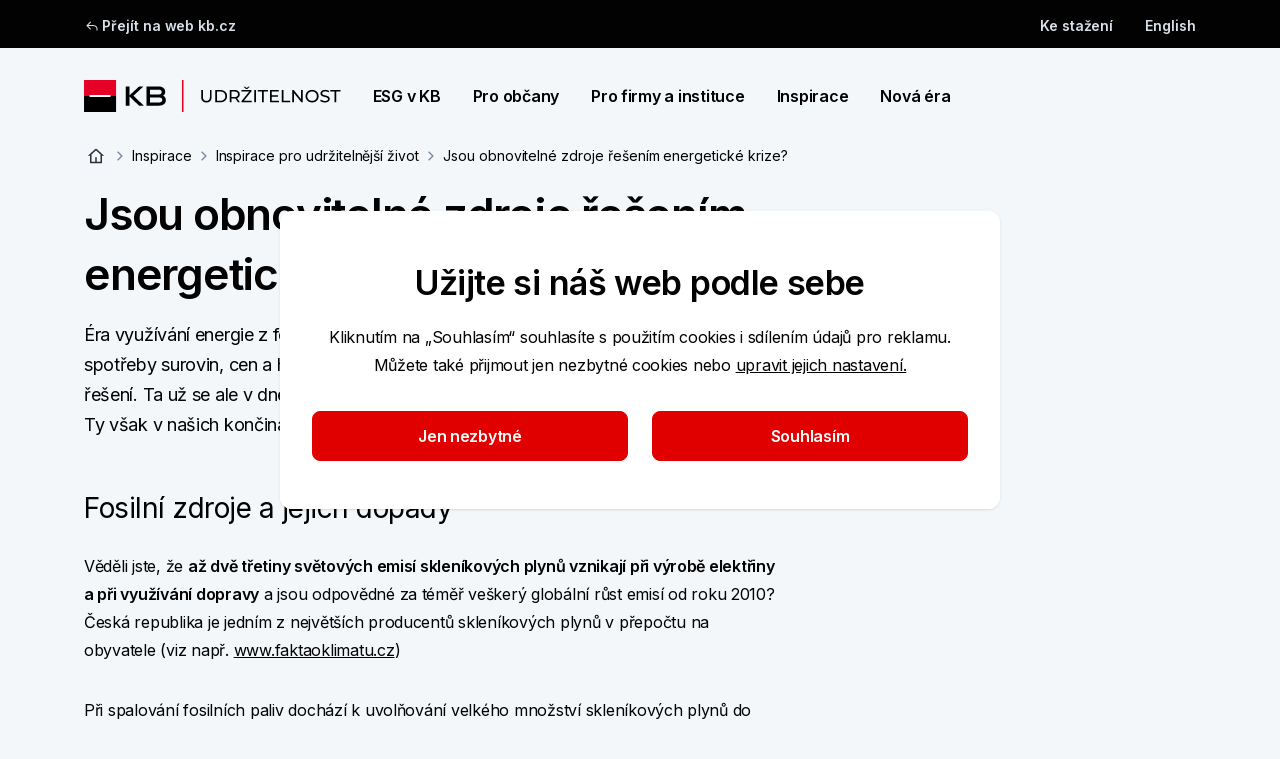

--- FILE ---
content_type: text/html; charset=utf-8
request_url: https://www.kb.cz/cs/udrzitelnost/inspirace/inspirace-pro-udrzitelnejsi-zivot/jsou-obnovitelne-zdroje-resenim-energeticke-krize
body_size: 16720
content:


<!DOCTYPE html>
<html lang="cs">

<head>
    <meta charset="utf-8">
    <meta name="viewport" content="width=device-width, initial-scale=1.0" />
    <link rel="author" href="/humans.txt" />
    <link rel="shortcut icon" href="/img/favicon/favicon.ico" type="image/x-icon" />
    <link rel="icon" href="/img/favicon/favicon-512x512.png" />
    
<meta name="description" content="Éra využívání energie z fosilních paliv spěje ke svému konci. Napovídá tomu vývoj spotřeby surovin, cen a hlavně dopadu na životní prostředí. Je proto nutné hledat řešení. Ta už se ale v dnešní době nabízí v podobě tzv. obnovitelných zdrojů energie. Ty však v našich končinách ještě zdaleka nehrají prim. Proč bychom to měli změnit?" />
<meta property="og:title" content="Jsou obnovitelné zdroje řešením energetické krize? | Komerční banka" />
<meta property="og:description" content="Éra využívání energie z fosilních paliv spěje ke svému konci. Napovídá tomu vývoj spotřeby surovin, cen a hlavně dopadu na životní prostředí. Je proto nutné hledat řešení. Ta už se ale v dnešní době nabízí v podobě tzv. obnovitelných zdrojů energie. Ty však v našich končinách ještě zdaleka nehrají prim. Proč bychom to měli změnit?" />
<meta property="og:image" content="https://www.kb.cz:443/getmedia/58051ea4-e132-4b71-ae6b-6c6a958853e8/og_image.png" />
<meta property="og:url" content="https://www.kb.cz/cs/udrzitelnost/inspirace/inspirace-pro-udrzitelnejsi-zivot/jsou-obnovitelne-zdroje-resenim-energeticke-krize" />
<title>Jsou obnovitelné zdroje řešením energetické krize? | Komerční banka</title>
<link rel="canonical" href="https://www.kb.cz/cs/udrzitelnost/inspirace/inspirace-pro-udrzitelnejsi-zivot/jsou-obnovitelne-zdroje-resenim-energeticke-krize" /> 

    


    
<link rel="preconnect" href="https://fonts.googleapis.com">
<link rel="preconnect" href="https://fonts.gstatic.com" crossorigin>
<link href="https://fonts.googleapis.com/css2?family=Inter:wght@400;600&display=swap" rel="stylesheet">
<link href='/css/app.css?t=9D59536EC8F51647F5A0EF21BE81C008CBEA00FF45E6F3A2720A886D5594F903' rel="stylesheet">
    
    
    <link href="/_content/Kentico.Content.Web.Rcl/Content/Bundles/Public/systemPageComponents.min.css" rel="stylesheet" />


    
<!-- Google Tag Manager -->
<script>(function(w,d,s,l,i){w[l]=w[l]||[];w[l].push({'gtm.start':
new Date().getTime(),event:'gtm.js'});var f=d.getElementsByTagName(s)[0],
j=d.createElement(s),dl=l!='dataLayer'?'&l='+l:'';j.async=true;j.src=
'https://www.googletagmanager.com/gtm.js?id='+i+dl+ '&gtm_auth=Rim9VmZmBY0fm7YNmrrahw&gtm_preview=env-190&gtm_cookies_win=x';f.parentNode.insertBefore(j,f);
})(window,document,'script','dataLayer','GTM-NVK7PCZ');</script>
<!-- End Google Tag Manager -->

</head>

<body class="flex flex-col font-inter text-base bg-blue-10 text-grey-200">
    <div class="js-menuOverlay"></div>

<header class="z-30 js-header">
    <div class="js-overlay"></div>
    <!-- DESKTOP -->
    


    <div class="hidden bg-grey-200 sm:block">
        <div class="container">
            <div class="row pt-1 relative js-search-desktop search">
                <div class="sm:offset-1 sm:col-22 text-grey-20 flex justify-between js-tob-bar-links h-11">
                        <div class="flex items-center text-xs font-semibold  overflow-hidden">
            <a href="/cs" target="_blank" class="flex items-center mr-8 font-semibold text-xs group last:mr-0 hover:underline hover:text-white" data-testid="toolbar-desktop-b25e8aeb-b699-4ab2-88a1-a05d11411d60">
            <svg name="back-arrow" class="icon icon inline h-4 w-4 fill-grey-20 group-hover:fill-white mr-0.5" role="img" viewbox="0 0 16 16" aria-label="Zp&#x11B;t"><path fill-rule="evenodd" clip-rule="evenodd" d="M7.04044 4.27022L4.20711 7.10355L9.66667 7.10355C11.7838 7.10355 13.5 8.81979 13.5 10.9369V12.4369H12.5V10.9369C12.5 9.37208 11.2315 8.10355 9.66667 8.10355L4.20711 8.10355L7.04044 10.9369L6.33333 11.644L2.64645 7.9571C2.55268 7.86334 2.5 7.73616 2.5 7.60355C2.5 7.47094 2.55268 7.34377 2.64645 7.25L6.33333 3.56311L7.04044 4.27022Z" /></svg>
                <span>Přejít na web kb.cz</span>
            </a>
                        </div>

                    <div class="flex items-center">
            <a href="/cs/udrzitelnost/ke-stazeni" target="_self" class="flex items-center mr-8 font-semibold text-xs group last:mr-0 hover:underline hover:text-white" data-testid="toolbar-desktop-77cd9a64-926b-4657-856d-c2ca2be57936">
Ke stažení            </a>
                                <a href="/en/sustainability/inspiration/inspiration-for-a-more-sustainable-life/are-renewable-energy-sources-the-answer-to-the-global-energy-crisis" title="English" data-testid="language-desktop-English"
                                   class="block font-semibold text-xs  hover:underline hover:text-white">
                                   English</a>
                    </div>
                </div>
            </div>
        </div>
    </div>
    <div class="mega-menu js-megaMenu">
        <div class="container hidden sm:block">
            <div class="sm:row">
                <div class="sm:offset-1 sm:col-22 py-8">
                    
<nav class="flex justify-between w-full">
    <div class="flex items-center">
        <a href="/cs/udrzitelnost" class="h-8 block mr-8 md:mr-12 shrink-0" aria-label="Logo komerční banky">
            <svg name="logo-kb-udrzitelnost" class="icon h-full" role="img" viewbox="0 0 1604 200" aria-label="logo-kb-udrzitelnost"><svg width="1604" height="200" viewBox="0 0 1604 200" fill="none" xmlns="http://www.w3.org/2000/svg">
<path fill-rule="evenodd" clip-rule="evenodd" d="M0.167969 100H200.168V0H0.167969V100Z" fill="#E60028"/>
<path fill-rule="evenodd" clip-rule="evenodd" d="M0.167969 200H200.168V100H0.167969V200Z" fill="black"/>
<path fill-rule="evenodd" clip-rule="evenodd" d="M34.9766 106.099H165.362V93.9023H34.9766V106.099Z" fill="white"/>
<path fill-rule="evenodd" clip-rule="evenodd" d="M261.117 160.349V40.7539H283.283V96.5675L343.402 40.7539H370.666L308.8 98.321L373.218 160.349H343.402L283.283 102.309V160.349H261.117Z" fill="black"/>
<path fill-rule="evenodd" clip-rule="evenodd" d="M488.071 125.266C488.071 115.219 482.811 109.803 471.491 109.803H412.015V140.574H468.783C482.019 140.574 488.071 134.84 488.071 125.266ZM470.056 90.0274C480.103 90.0274 484.727 83.0136 484.727 75.519C484.727 67.2254 479.466 60.5298 468.783 60.5298H412.015V90.0274H470.056ZM494.455 98.321C504.976 103.737 511.035 113.784 511.035 125.266C511.035 145.042 496.69 160.349 469.257 160.349H390.012V40.7539H468.783C490.786 40.7539 506.73 54.1523 506.73 74.4019C506.73 84.7671 502.268 92.2617 494.455 98.321Z" fill="black"/>
<rect x="611.398" width="9.6" height="200" fill="#E60028"/>
<path d="M763.848 140.38C753.728 140.38 745.772 137.483 739.978 131.69C734.185 125.897 731.288 117.427 731.288 106.28V62.5H742.288V105.84C742.288 114.42 744.158 120.69 747.898 124.65C751.712 128.61 757.065 130.59 763.958 130.59C770.925 130.59 776.278 128.61 780.018 124.65C783.832 120.69 785.738 114.42 785.738 105.84V62.5H796.408V106.28C796.408 117.427 793.512 125.897 787.718 131.69C781.998 137.483 774.042 140.38 763.848 140.38ZM818.96 139.5V62.5H851.41C859.623 62.5 866.847 64.1133 873.08 67.34C879.387 70.5667 884.263 75.0767 887.71 80.87C891.23 86.6633 892.99 93.3733 892.99 101C892.99 108.627 891.23 115.337 887.71 121.13C884.263 126.923 879.387 131.433 873.08 134.66C866.847 137.887 859.623 139.5 851.41 139.5H818.96ZM829.96 129.93H850.75C857.13 129.93 862.63 128.72 867.25 126.3C871.943 123.88 875.573 120.507 878.14 116.18C880.707 111.78 881.99 106.72 881.99 101C881.99 95.2067 880.707 90.1467 878.14 85.82C875.573 81.4933 871.943 78.12 867.25 75.7C862.63 73.28 857.13 72.07 850.75 72.07H829.96V129.93ZM909.839 139.5V62.5H939.869C946.616 62.5 952.372 63.5633 957.139 65.69C961.906 67.8167 965.572 70.8967 968.139 74.93C970.706 78.9633 971.989 83.7667 971.989 89.34C971.989 94.9133 970.706 99.7167 968.139 103.75C965.572 107.71 961.906 110.753 957.139 112.88C952.372 115.007 946.616 116.07 939.869 116.07H915.889L920.839 111.01V139.5H909.839ZM961.319 139.5L941.739 111.56H953.509L973.309 139.5H961.319ZM920.839 112.11L915.889 106.72H939.539C946.579 106.72 951.896 105.217 955.489 102.21C959.156 99.13 960.989 94.84 960.989 89.34C960.989 83.84 959.156 79.5867 955.489 76.58C951.896 73.5733 946.579 72.07 939.539 72.07H915.889L920.839 66.57V112.11ZM982.941 139.5V132.02L1034.75 67.78L1035.96 72.07H983.711V62.5H1045.86V69.98L994.271 134.22L992.951 129.93H1047.29V139.5H982.941ZM1010.11 56.23L995.481 41.93H1005.05L1019.57 53.92H1010.77L1025.29 41.93H1034.86L1020.23 56.23H1010.11ZM1062.06 139.5V62.5H1073.06V139.5H1062.06ZM1111.4 139.5V72.07H1085V62.5H1148.69V72.07H1122.29V139.5H1111.4ZM1170.68 95.72H1210.28V105.07H1170.68V95.72ZM1171.67 129.93H1216.55V139.5H1160.67V62.5H1215.01V72.07H1171.67V129.93ZM1234.36 139.5V62.5H1245.36V129.93H1287.05V139.5H1234.36ZM1299.67 139.5V62.5H1308.69L1359.62 125.75H1354.89V62.5H1365.89V139.5H1356.87L1305.94 76.25H1310.67V139.5H1299.67ZM1423.7 140.38C1417.83 140.38 1412.37 139.39 1407.31 137.41C1402.32 135.43 1398 132.68 1394.33 129.16C1390.66 125.567 1387.8 121.387 1385.75 116.62C1383.7 111.853 1382.67 106.647 1382.67 101C1382.67 95.3533 1383.7 90.1467 1385.75 85.38C1387.8 80.6133 1390.66 76.47 1394.33 72.95C1398 69.3567 1402.32 66.57 1407.31 64.59C1412.3 62.61 1417.76 61.62 1423.7 61.62C1429.57 61.62 1434.96 62.61 1439.87 64.59C1444.86 66.4967 1449.18 69.2467 1452.85 72.84C1456.59 76.36 1459.45 80.5033 1461.43 85.27C1463.48 90.0367 1464.51 95.28 1464.51 101C1464.51 106.72 1463.48 111.963 1461.43 116.73C1459.45 121.497 1456.59 125.677 1452.85 129.27C1449.18 132.79 1444.86 135.54 1439.87 137.52C1434.96 139.427 1429.57 140.38 1423.7 140.38ZM1423.7 130.59C1427.95 130.59 1431.88 129.857 1435.47 128.39C1439.14 126.923 1442.29 124.87 1444.93 122.23C1447.64 119.517 1449.73 116.363 1451.2 112.77C1452.74 109.177 1453.51 105.253 1453.51 101C1453.51 96.7467 1452.74 92.8233 1451.2 89.23C1449.73 85.6367 1447.64 82.52 1444.93 79.88C1442.29 77.1667 1439.14 75.0767 1435.47 73.61C1431.88 72.1433 1427.95 71.41 1423.7 71.41C1419.37 71.41 1415.38 72.1433 1411.71 73.61C1408.12 75.0767 1404.96 77.1667 1402.25 79.88C1399.54 82.52 1397.41 85.6367 1395.87 89.23C1394.4 92.8233 1393.67 96.7467 1393.67 101C1393.67 105.253 1394.4 109.177 1395.87 112.77C1397.41 116.363 1399.54 119.517 1402.25 122.23C1404.96 124.87 1408.12 126.923 1411.71 128.39C1415.38 129.857 1419.37 130.59 1423.7 130.59ZM1503.76 140.38C1497.9 140.38 1492.29 139.5 1486.93 137.74C1481.58 135.907 1477.36 133.56 1474.28 130.7L1478.35 122.12C1481.29 124.687 1485.03 126.813 1489.57 128.5C1494.12 130.187 1498.85 131.03 1503.76 131.03C1508.24 131.03 1511.87 130.517 1514.65 129.49C1517.44 128.463 1519.49 127.07 1520.81 125.31C1522.13 123.477 1522.79 121.423 1522.79 119.15C1522.79 116.51 1521.91 114.383 1520.15 112.77C1518.47 111.157 1516.23 109.873 1513.44 108.92C1510.73 107.893 1507.72 107.013 1504.42 106.28C1501.12 105.547 1497.79 104.703 1494.41 103.75C1491.11 102.723 1488.07 101.44 1485.28 99.9C1482.57 98.36 1480.37 96.3067 1478.68 93.74C1477 91.1 1476.15 87.7267 1476.15 83.62C1476.15 79.66 1477.18 76.03 1479.23 72.73C1481.36 69.3567 1484.59 66.68 1488.91 64.7C1493.31 62.6467 1498.89 61.62 1505.63 61.62C1510.11 61.62 1514.54 62.2067 1518.94 63.38C1523.34 64.5533 1527.16 66.24 1530.38 68.44L1526.75 77.24C1523.45 75.04 1519.97 73.4633 1516.3 72.51C1512.64 71.4833 1509.08 70.97 1505.63 70.97C1501.31 70.97 1497.75 71.52 1494.96 72.62C1492.18 73.72 1490.12 75.1867 1488.8 77.02C1487.56 78.8533 1486.93 80.9067 1486.93 83.18C1486.93 85.8933 1487.78 88.0567 1489.46 89.67C1491.22 91.2833 1493.46 92.5667 1496.17 93.52C1498.96 94.4733 1502 95.3533 1505.3 96.16C1508.6 96.8933 1511.9 97.7367 1515.2 98.69C1518.58 99.6433 1521.62 100.89 1524.33 102.43C1527.12 103.97 1529.36 106.023 1531.04 108.59C1532.73 111.157 1533.57 114.457 1533.57 118.49C1533.57 122.377 1532.51 126.007 1530.38 129.38C1528.26 132.68 1524.96 135.357 1520.48 137.41C1516.08 139.39 1510.51 140.38 1503.76 140.38ZM1563.86 139.5V72.07H1537.46V62.5H1601.15V72.07H1574.75V139.5H1563.86Z" fill="black"/>
</svg>
</svg>
        </a>
            <ul class="flex items-center shrink-0">
                    <li class="mr-8 md:mr-12">

                            <a href="/cs/udrzitelnost/esg-v-kb" class="font-semibold flex items-center hover:text-red-corporate "
                               data-analytics='{"event":"interact.menu","linkUrl":"/cs/udrzitelnost/esg-v-kb","menuContext":{"interactionType":"megamenu","category":"","megamenu":"ESG v KB","isTip":false},"linkContext":{"linkText":"ESG v KB","linkType":"outbound"},"contentTitle":"ESG v KB","componentLocation":"menu"}'
                            >
                                ESG v KB
                            </a>
                    </li>
                    <li class="mr-8 md:mr-12">

                            <a href="/cs/udrzitelnost/pro-obcany" class="font-semibold flex items-center hover:text-red-corporate "
                               data-analytics='{"event":"interact.menu","linkUrl":"/cs/udrzitelnost/pro-obcany","menuContext":{"interactionType":"megamenu","category":"","megamenu":"Pro ob\u010Dany","isTip":false},"linkContext":{"linkText":"Pro ob\u010Dany","linkType":"outbound"},"contentTitle":"Pro ob\u010Dany","componentLocation":"menu"}'
                            >
                                Pro občany
                            </a>
                    </li>
                    <li class="mr-8 md:mr-12">

                            <a href="/cs/udrzitelnost/pro-firmy-a-instituce" class="font-semibold flex items-center hover:text-red-corporate "
                               data-analytics='{"event":"interact.menu","linkUrl":"/cs/udrzitelnost/pro-firmy-a-instituce","menuContext":{"interactionType":"megamenu","category":"","megamenu":"Pro firmy a instituce","isTip":false},"linkContext":{"linkText":"Pro firmy a instituce","linkType":"outbound"},"contentTitle":"Pro firmy a instituce","componentLocation":"menu"}'
                            >
                                Pro firmy a instituce
                            </a>
                    </li>
                    <li class="mr-8 md:mr-12">

                            <a href="/cs/udrzitelnost/inspirace/" class="font-semibold flex items-center hover:text-red-corporate "
                               data-analytics='{"event":"interact.menu","linkUrl":"/cs/udrzitelnost/inspirace/","menuContext":{"interactionType":"megamenu","category":"","megamenu":"Inspirace","isTip":false},"linkContext":{"linkText":"Inspirace","linkType":"outbound"},"contentTitle":"Inspirace","componentLocation":"menu"}'
                            >
                                Inspirace
                            </a>
                    </li>
                    <li class="mr-8 md:mr-12">

                            <a href="/cs/udrzitelnost/nova-era" class="font-semibold flex items-center hover:text-red-corporate "
                               data-analytics='{"event":"interact.menu","linkUrl":"/cs/udrzitelnost/nova-era","menuContext":{"interactionType":"megamenu","category":"","megamenu":"Nov\u00E1 \u00E9ra","isTip":false},"linkContext":{"linkText":"Nov\u00E1 \u00E9ra","linkType":"outbound"},"contentTitle":"Nov\u00E1 \u00E9ra","componentLocation":"menu"}'
                            >
                                Nová éra
                            </a>
                    </li>
            </ul>
    </div>

</nav>

                </div>
            </div>
        </div>
    </div>
    <!-- MOBILE -->

    <div class="container bg-blue-10 text-grey-200 py-1.5 mb-2 flex justify-between items-center sm:hidden relative js-search-mobile">

        <a href="/cs/udrzitelnost" class="h-11 py-2.5 pl-0 pr-5 block" aria-label="Logo komerční banky">
            <svg name="kb-logo" class="icon h-full" role="img" viewbox="0 0 97 32" aria-label="Logo Komer&#x10D;n&#xED; banky"><path fill-rule="evenodd" clip-rule="evenodd" d="M0.19043 16H32.1904V0H0.19043V16Z" fill="#E60028"/>
<path fill-rule="evenodd" clip-rule="evenodd" d="M0.19043 32H32.1904V16H0.19043V32Z" fill="black"/>
<path fill-rule="evenodd" clip-rule="evenodd" d="M5.75977 16.9757H26.6214V15.0243H5.75977V16.9757Z" fill="#FFFFFE"/>
<path fill-rule="evenodd" clip-rule="evenodd" d="M41.9424 25.6559V6.52063H45.4889V15.4508L55.108 6.52063H59.4701L49.5716 15.7314L59.8785 25.6559H55.108L45.4889 16.3694V25.6559H41.9424Z" fill="black"/>
<path fill-rule="evenodd" clip-rule="evenodd" d="M78.2549 20.0426C78.2549 18.4351 77.4132 17.5685 75.6021 17.5685H66.0859V22.4918H75.1688C77.2865 22.4918 78.2549 21.5743 78.2549 20.0426ZM75.3724 14.4044C76.98 14.4044 77.7198 13.2822 77.7198 12.083C77.7198 10.7561 76.8782 9.68477 75.1688 9.68477H66.0859V14.4044H75.3724ZM79.2764 15.7314C80.9597 16.5979 81.9292 18.2054 81.9292 20.0426C81.9292 23.2067 79.6339 25.6559 75.2446 25.6559H62.5654V6.52063H75.1688C78.6893 6.52063 81.2403 8.66437 81.2403 11.9043C81.2403 13.5627 80.5265 14.7619 79.2764 15.7314Z" fill="black"/></svg>
        </a>

        <div class="flex items-center">
            

            <button class="h-11 py-2 pl-2.5 pr-0 block js-hamburger" type="button">
                <div class="hamburger">
                    <svg name="menu-hamburger" alt="Hlavn&#xED; menu" role="img" class="icon " viewbox="0 0 24 24" aria-label="Hlavn&amp;#xED; menu"><path d="M3 6H21" stroke="#292D32" stroke-width="1.5" stroke-linecap="square"/>
<path d="M3 12H21" stroke="#292D32" stroke-width="1.5" stroke-linecap="square"/>
<path d="M3 18H21" stroke="#292D32" stroke-width="1.5" stroke-linecap="square"/></svg>
                </div>
            </button>
        </div>

        <aside class="bg-light top-0 h-full w-full z-50 js-navMob overflow-auto px-8 pt-1.5 menu max-w-lg right-0">
            <div class="flex justify-between mb-6">
                <a href="/cs/udrzitelnost" class="h-11 py-2.5 pl-0 pr-5 block" aria-label="Logo komerční banky">
                    <svg name="kb-logo" class="icon  h-full" role="img" viewbox="0 0 97 32" aria-label="Logo Komer&#x10D;n&#xED; banky"><path fill-rule="evenodd" clip-rule="evenodd" d="M0.19043 16H32.1904V0H0.19043V16Z" fill="#E60028"/>
<path fill-rule="evenodd" clip-rule="evenodd" d="M0.19043 32H32.1904V16H0.19043V32Z" fill="black"/>
<path fill-rule="evenodd" clip-rule="evenodd" d="M5.75977 16.9757H26.6214V15.0243H5.75977V16.9757Z" fill="#FFFFFE"/>
<path fill-rule="evenodd" clip-rule="evenodd" d="M41.9424 25.6559V6.52063H45.4889V15.4508L55.108 6.52063H59.4701L49.5716 15.7314L59.8785 25.6559H55.108L45.4889 16.3694V25.6559H41.9424Z" fill="black"/>
<path fill-rule="evenodd" clip-rule="evenodd" d="M78.2549 20.0426C78.2549 18.4351 77.4132 17.5685 75.6021 17.5685H66.0859V22.4918H75.1688C77.2865 22.4918 78.2549 21.5743 78.2549 20.0426ZM75.3724 14.4044C76.98 14.4044 77.7198 13.2822 77.7198 12.083C77.7198 10.7561 76.8782 9.68477 75.1688 9.68477H66.0859V14.4044H75.3724ZM79.2764 15.7314C80.9597 16.5979 81.9292 18.2054 81.9292 20.0426C81.9292 23.2067 79.6339 25.6559 75.2446 25.6559H62.5654V6.52063H75.1688C78.6893 6.52063 81.2403 8.66437 81.2403 11.9043C81.2403 13.5627 80.5265 14.7619 79.2764 15.7314Z" fill="black"/></svg>
                </a>

                <div class="h-11 py-2 pl-2.5 pr-0 block js-hamburger">
                    <div class="flex items-center">
                        <div class="hamburger">
                            <svg name="menu-close" role="img" class="icon " viewbox="0 0 24 24" aria-label="Zavrit"><path d="M6.52632 18.5L5.5 17.4737L10.9737 12L5.5 6.52632L6.52632 5.5L12 10.9737L17.4737 5.5L18.5 6.52632L13.0263 12L18.5 17.4737L17.4737 18.5L12 13.0263L6.52632 18.5Z"/></svg>
                        </div>
                    </div>
                </div>
            </div>
            <nav class="text-xs">
    <div>
            <ul class="text-base font-semibold">
                        <li class="mb-4 pb-4 border-b border-grey-30">
            <a href="/cs/udrzitelnost/esg-v-kb" class="flex justify-between items-center words-break "
                        data-analytics='{&quot;event&quot;:&quot;interact.menu&quot;,&quot;linkUrl&quot;:&quot;/cs/udrzitelnost/esg-v-kb&quot;,&quot;menuContext&quot;:{&quot;interactionType&quot;:&quot;category&quot;,&quot;category&quot;:&quot;ESG v KB&quot;,&quot;isTip&quot;:false},&quot;linkContext&quot;:{&quot;linkText&quot;:&quot;ESG v KB&quot;,&quot;linkType&quot;:&quot;outbound&quot;},&quot;contentTitle&quot;:&quot;ESG v KB&quot;,&quot;componentLocation&quot;:&quot;menu&quot;}'>
                ESG v KB
            </a>
                        </li>
                        <li class="mb-4 pb-4 border-b border-grey-30">
            <a href="/cs/udrzitelnost/pro-obcany" class="flex justify-between items-center words-break "
                        data-analytics='{&quot;event&quot;:&quot;interact.menu&quot;,&quot;linkUrl&quot;:&quot;/cs/udrzitelnost/pro-obcany&quot;,&quot;menuContext&quot;:{&quot;interactionType&quot;:&quot;category&quot;,&quot;category&quot;:&quot;Pro ob\u010Dany&quot;,&quot;isTip&quot;:false},&quot;linkContext&quot;:{&quot;linkText&quot;:&quot;Pro ob\u010Dany&quot;,&quot;linkType&quot;:&quot;outbound&quot;},&quot;contentTitle&quot;:&quot;Pro ob\u010Dany&quot;,&quot;componentLocation&quot;:&quot;menu&quot;}'>
                Pro občany
            </a>
                        </li>
                        <li class="mb-4 pb-4 border-b border-grey-30">
            <a href="/cs/udrzitelnost/pro-firmy-a-instituce" class="flex justify-between items-center words-break "
                        data-analytics='{&quot;event&quot;:&quot;interact.menu&quot;,&quot;linkUrl&quot;:&quot;/cs/udrzitelnost/pro-firmy-a-instituce&quot;,&quot;menuContext&quot;:{&quot;interactionType&quot;:&quot;category&quot;,&quot;category&quot;:&quot;Pro firmy a instituce&quot;,&quot;isTip&quot;:false},&quot;linkContext&quot;:{&quot;linkText&quot;:&quot;Pro firmy a instituce&quot;,&quot;linkType&quot;:&quot;outbound&quot;},&quot;contentTitle&quot;:&quot;Pro firmy a instituce&quot;,&quot;componentLocation&quot;:&quot;menu&quot;}'>
                Pro firmy a instituce
            </a>
                        </li>
                        <li class="mb-4 pb-4 border-b border-grey-30">
            <a href="/cs/udrzitelnost/nova-era" class="flex justify-between items-center words-break "
                        data-analytics='{&quot;event&quot;:&quot;interact.menu&quot;,&quot;linkUrl&quot;:&quot;/cs/udrzitelnost/nova-era&quot;,&quot;menuContext&quot;:{&quot;interactionType&quot;:&quot;category&quot;,&quot;category&quot;:&quot;Nov\u00E1 \u00E9ra&quot;,&quot;isTip&quot;:false},&quot;linkContext&quot;:{&quot;linkText&quot;:&quot;Nov\u00E1 \u00E9ra&quot;,&quot;linkType&quot;:&quot;outbound&quot;},&quot;contentTitle&quot;:&quot;Nov\u00E1 \u00E9ra&quot;,&quot;componentLocation&quot;:&quot;menu&quot;}'>
                Nová éra
            </a>
                        </li>
                        <li class="mb-4 pb-4 ">
            <a href="/cs/udrzitelnost/inspirace" class="flex justify-between items-center words-break "
                        data-analytics='{&quot;event&quot;:&quot;interact.menu&quot;,&quot;linkUrl&quot;:&quot;/cs/udrzitelnost/inspirace&quot;,&quot;menuContext&quot;:{&quot;interactionType&quot;:&quot;category&quot;,&quot;category&quot;:&quot;Inspirace&quot;,&quot;isTip&quot;:false},&quot;linkContext&quot;:{&quot;linkText&quot;:&quot;Inspirace&quot;,&quot;linkType&quot;:&quot;outbound&quot;},&quot;contentTitle&quot;:&quot;Inspirace&quot;,&quot;componentLocation&quot;:&quot;menu&quot;}'>
                Inspirace
            </a>
                        </li>
            </ul>


    </div>
</nav>


                <div class="bg-grey-200 -mx-8 p-8 text-white text-xs">
                        <ul class="border-b border-grey-80 mb-6 pb-6">
                                <li class="mb-8 last:mb-0">
            <a href="/cs" target="_blank" class=" hover:underline hover:text-white" data-testid="toolbar-mobile-b25e8aeb-b699-4ab2-88a1-a05d11411d60">
            <svg name="back-arrow" class="icon icon inline h-4 w-4 fill-white mr-2 group-hover:fill-white mr-0.5" role="img" viewbox="0 0 16 16" aria-label="Zp&#x11B;t"><path fill-rule="evenodd" clip-rule="evenodd" d="M7.04044 4.27022L4.20711 7.10355L9.66667 7.10355C11.7838 7.10355 13.5 8.81979 13.5 10.9369V12.4369H12.5V10.9369C12.5 9.37208 11.2315 8.10355 9.66667 8.10355L4.20711 8.10355L7.04044 10.9369L6.33333 11.644L2.64645 7.9571C2.55268 7.86334 2.5 7.73616 2.5 7.60355C2.5 7.47094 2.55268 7.34377 2.64645 7.25L6.33333 3.56311L7.04044 4.27022Z" /></svg>
                <span>Přejít na web kb.cz</span>
            </a>
                                </li>
                        </ul>
                    <div class="">
                            <ul>
                                        <li class="mb-8">
            <a href="/cs/udrzitelnost/ke-stazeni" target="_self" class=" hover:underline hover:text-white" data-testid="toolbar-mobile-77cd9a64-926b-4657-856d-c2ca2be57936">
Ke stažení            </a>
                                        </li>
                                        <li class="mb-8">
                                            <a href="/en/sustainability/inspiration/inspiration-for-a-more-sustainable-life/are-renewable-energy-sources-the-answer-to-the-global-energy-crisis" title="English" data-testid="language-mobile-English">English</a>
                                        </li>
                            </ul>

                    </div>
                </div>
        </aside>
</header>

    

    <main class="flex-grow flex-shrink-0 basis-auto">
        



<div >

    

  <div class="container mb-4">
    <div class="row">
      <div class="sm:col-22 sm:offset-1 gradiend">
        <nav aria-label="drobe&#x10D;kov&#xE1; navigace">
          <ul class="breadcrum">
            <li class="flex shrink-0">
              <a href="/cs/udrzitelnost"  data-testid="breadcrumb-home">
                <svg name="home" class="icon h-6 w-6 fill-grey-160 hover:fill-red-corporate" alt="dom&#x16F;" role="img" viewbox="0 0 32 32" aria-label="dom&amp;#x16F;"><path d="M23 25.8241H9C8.73478 25.8241 8.48043 25.7188 8.29289 25.5312C8.10536 25.3437 8 25.0894 8 24.8241V15.8241H5L15.327 6.43614C15.5111 6.26862 15.7511 6.17578 16 6.17578C16.2489 6.17578 16.4889 6.26862 16.673 6.43614L27 15.8241H24V24.8241C24 25.0894 23.8946 25.3437 23.7071 25.5312C23.5196 25.7188 23.2652 25.8241 23 25.8241ZM17 23.8241H22V13.9811L16 8.52714L10 13.9811V23.8241H15V17.8241H17V23.8241Z"/></svg>
              </a>
            </li>
                <li class="flex shrink-0">
                  <svg name="arrow-right" class="icon arrow h-6 w-6 fill-grey-80" alt="&#x161;ipka vpravo" role="img" viewbox="0 0 32 32" aria-label="&amp;#x161;ipka vpravo"><path d="M17.061 16L12.111 11.05L13.525 9.63599L19.889 16L13.525 22.364L12.111 20.95L17.061 16Z" /></svg>
                  <a href="/cs/udrzitelnost/inspirace" data-testid="breadcrumb-98815f43-6f13-4835-9693-f89759ddf0e9" class="text-xs hover:text-red-corporate">Inspirace</a>
                </li>
                <li class="flex shrink-0">
                  <svg name="arrow-right" class="icon arrow h-6 w-6 fill-grey-80" alt="&#x161;ipka vpravo" role="img" viewbox="0 0 32 32" aria-label="&amp;#x161;ipka vpravo"><path d="M17.061 16L12.111 11.05L13.525 9.63599L19.889 16L13.525 22.364L12.111 20.95L17.061 16Z" /></svg>
                  <a href="/cs/udrzitelnost/inspirace/inspirace-pro-udrzitelnejsi-zivot" data-testid="breadcrumb-aacf3caa-1353-4a8a-ac56-40460af30a8b" class="text-xs hover:text-red-corporate">Inspirace pro udr&#x17E;iteln&#x11B;j&#x161;&#xED; &#x17E;ivot</a>
                </li>
                <li class="flex shrink-0">
                  <svg name="arrow-right" class="icon arrow h-6 w-6 fill-grey-80" alt="&#x161;ipka vpravo" role="img" viewbox="0 0 32 32" aria-label="&amp;#x161;ipka vpravo"><path d="M17.061 16L12.111 11.05L13.525 9.63599L19.889 16L13.525 22.364L12.111 20.95L17.061 16Z" /></svg>
                  <span class="text-xs" data-testid="breadcrumb-bd9885d1-c010-45d2-9bf2-911ab96d294f" aria-current="aktu&#xE1;ln&#xED; str&#xE1;nka">Jsou obnoviteln&#xE9; zdroje &#x159;e&#x161;en&#xED;m energetick&#xE9; krize?</span>
                </li>
          </ul>
        </nav>
      </div>
    </div>
  </div>




<div class="mb-12">

  <div class="container mb-6 last:mb-0">
    <div class="row">
      <div class="sm:col-18 sm:offset-1">
        <h1 class="font-semibold   text-3xl sm:text-4xl mb-4 break-words">Jsou obnovitelné zdroje řešením energetické krize?</h1>
      </div>
    </div>
    <div class="row">
      <div class="sm:col-14 sm:offset-1">
          <div class="rich-text mb-6 break-words text-lg last:mb-0">Éra využívání energie z fosilních paliv spěje ke svému konci. Napovídá tomu vývoj spotřeby surovin, cen a hlavně dopadu na životní prostředí. Je proto nutné hledat řešení. Ta už se ale v dnešní době nabízí v podobě tzv. obnovitelných zdrojů energie. Ty však v našich končinách ještě zdaleka nehrají prim. Proč bychom to měli změnit?</div>
      </div>
    </div>
  </div>


</div>
    
    <div>
        








    <div class="container mb-6">
      <div class="row">
        <div class="headline-widget-wrapper sm:col-14 sm:offset-1" data-testid="headline-widget-wrapper">
    <h2 class="!mb-0 text-xl sm:text-2xl mb-2 break-words">Fosilní zdroje a jejich dopady</h2>
        </div>
      </div>
    </div>



    









        <div class="container mb-12">
            <div class="row rich-text">
                <div class="sm:offset-1 sm:col-14">
                    <p>Věděli jste, že <strong>až dvě třetiny světových emisí skleníkových plynů vznikají při výrobě elektřiny a při využívání dopravy</strong> a jsou odpovědné za téměř veškerý globální růst emisí od roku 2010? Česká republika je jedním z největších producentů skleníkových plynů v přepočtu na obyvatele (viz např. <a href="http://www.faktaoklimatu.cz/" rel="noopener noreferrer" target="_blank">www.faktaoklimatu.cz</a>)</p><p>Při spalování fosilních paliv dochází k uvolňování velkého množství skleníkových plynů do atmosféry, což má negativní dopad jak na životní prostředí, tak na lidské zdraví. Z pohledu životního prostředí vede využívání fosilních zdrojů ke změně klimatu v podobě extrémnějšího počasí jako jsou záplavy, sucho či bouře. Z pohledu zdraví může znečištěné ovzduší člověku způsobit komplikované respirační problémy vedoucí k astmatu.</p>
                </div>
            </div>
        </div>

    










    <div class="container mb-6">
      <div class="row">
        <div class="headline-widget-wrapper sm:col-14 sm:offset-1" data-testid="headline-widget-wrapper">
    <h2 class="!mb-0 text-xl sm:text-2xl mb-2 break-words">Role obnovitelných zdrojů</h2>
        </div>
      </div>
    </div>



    









        <div class="container mb-12">
            <div class="row rich-text">
                <div class="sm:offset-1 sm:col-14">
                    <p>Energetická transformace směrem k obnovitelným zdrojům má potenciál vyústit v silný hospodářský růst a vytvoření nových pracovních míst. Obnovitelné zdroje energie spolu s energetickou účinností a elektrifikací koncových uživatelů dokážou snížit emise o 94 %.&nbsp;<strong>Obnovitelné zdroje energie tedy nabízí obrovský potenciál, jak snížit emise skleníkových plynů, ale také nastartovat </strong><strong>ekonomický růst</strong>.</p>
                </div>
            </div>
        </div>

    










        <div class="container mb-12">
            <div class="row">
                <div class="rich-text sm:col-22 sm:offset-1 sm:max-w-none" data-testid="image-widget-wrapper">
                    <div class="max-w-[448px] flex flex-col items-center mx-auto sm:max-w-none sm:items-start sm:text-left">
            <img class="max-w-full mb-4 last:mb-0" src="/KomercniBanka/media/ndb-web/obrazky/Odpovedne-2732x680-(1).jpg" alt="Vrtule" data-testid="image-widget-image">
                    </div>
                </div>
            </div>
        </div>



    










    <div class="container mb-6">
      <div class="row">
        <div class="headline-widget-wrapper sm:col-14 sm:offset-1" data-testid="headline-widget-wrapper">
    <h2 class="!mb-0 text-xl sm:text-2xl mb-2 break-words">Podíl obnovitelné energie se v Evropské unii více než zdvojnásobil</h2>
        </div>
      </div>
    </div>



    









        <div class="container mb-12">
            <div class="row rich-text">
                <div class="sm:offset-1 sm:col-14">
                    <p><strong>Podíl obnovitelných zdrojů na hrubé konečné spotřebě energie v Evropské unii výrazně vzrostl (z 9,6 % v roce 2004 na 19,7 % v roce 2019), a to zejména v oblasti větrné energie, solární energie a biomasy.</strong> Dle Eurostatu má na konečné spotřebě energie největší podíl obnovitelných zdrojů Švédsko (56 %), nejméně naopak Lucembursko (7 %). V České republice toto číslo činí 16,2 %, je zde tedy obrovský potenciál ke zlepšení v porovnání se zeměmi, které jsou ve využívání obnovitelných zdrojů energie na předních příčkách v Evropě.</p>
                </div>
            </div>
        </div>

    










    <div class="container mb-6">
      <div class="row">
        <div class="headline-widget-wrapper sm:col-14 sm:offset-1" data-testid="headline-widget-wrapper">
    <h2 class="!mb-0 text-xl sm:text-2xl mb-2 break-words">Jak nastartovat využívání obnovitelných zdrojů energie</h2>
        </div>
      </div>
    </div>



    









        <div class="container mb-12">
            <div class="row rich-text">
                <div class="sm:offset-1 sm:col-14">
                    <p>Technologií, které využívají obnovitelné zdroje energie, je celá řada. Jedná se například o <strong>fotovoltaické elektrárny, fototermické solární panely, větrné elektrárny, vodní elektrárny, využití biomasy, tepelných čerpadel</strong> atd. Trend rostoucí síly obnovitelných zdrojů ovšem otevírá i otázku absence investičních zdrojů, se kterými se firmy potýkají. Právě na nedostatek vlastního kapitálu reaguje nová služba firmy <a href="https://www.cezesco.cz/cs/produkty/fotovoltaicka-elektrarna-za-korunu" rel="noopener noreferrer" target="_blank"><strong>Fotovoltaika za 1 Kč</strong></a>, kterou jsme připravili společně s naší dceřinou společností SGEF (Société Générale Equipment Finance) a firmou ČEZ ESCO. Pořízení fotovoltaiky podporujeme ale také pro domácnosti.</p><p>Domácnosti mohou využít financování i dalších <strong>udržitelných technologií</strong>, jako jsou tepelná čerpadla, rekuperační jednotky, zařízení na recyklaci šedé vody, zařízení na zachytávání dešťové vody, kořenové čističky odpadních vod, mokřadní střechy či fasády.</p><p><a href="https://www.kb.cz/cs/obcane/pujcky/pujcka-na-fotovoltaickou-elektrarnu">Chci půjčku na udržitelné technologie</a></p><p style="text-align: center">Tento článek vznikl ve spolupráci s <a href="https://www.ciraa.eu/" rel="noopener noreferrer" target="_blank">CIRA Advisory</a>.</p>
                </div>
            </div>
        </div>

    










        <div class="container mb-12">
            <div class="row">
                <div class="rich-text sm:col-14 sm:offset-1 sm:max-w-none" data-testid="image-widget-wrapper">
                    <div class="max-w-[448px] flex flex-col items-center mx-auto sm:max-w-none sm:items-start sm:text-left">
            <img class="max-w-full mb-4 last:mb-0" src="/KomercniBanka/media/ndb-web/obrazky/New-Project-(3)_1.jpg" alt="Nový projekt" data-testid="image-widget-image">
                    </div>
                </div>
            </div>
        </div>



    


    </div>
</div>

    </main>
    

<footer class="bg-grey-200 py-12 text-white">
        <nav class="container break-words" aria-label="Footer">
            <!-- MOBILE -->
            <div class="row">
                <div class="sm:col-20 sm:offset-2">
                    <div class="sm:hidden">
                        <!-- Call Us -->
                            <div class="mb-8">
                                <div class="text-lg"></div>
                                <a href="" class="text-2xl font-semibold text-red-darkMode" aria-label=""
                                   data-analytics='{"event":"interaction.footer","linkUrl":"","contentTitle":"","componentType":"link","componentLocation":"footer"}'></a>
                            </div>

                        <!-- Accordion links -->
                        <!-- Fourth column links -->
                    </div>

                    <!-- DESKTOP -->
                        <div class="hidden sm:block">
                            <!-- Column links -->
                            <div class="row mb-12">
                                <!-- Call us column -->
                                <div class="col-6">
                                        <div class="mb-[1.625rem]">
                                            <div class="text-lg"></div>
                                            <a href="" class="text-2xl font-semibold text-red-darkMode" aria-label=""
                                               data-analytics='{"event":"interaction.footer","linkUrl":"","contentTitle":"","componentType":"link","componentLocation":"footer"}'></a>
                                        </div>
                                </div>
                            </div>

                        </div>

                    <!-- MOBILE + DESKTOP -->
                    <!-- Logo + Social sites -->
                    <div>
                        <!-- Logo -->
                        <div class="mb-12 sm:row">
                            <div class="mb-12 sm:col-18 sm:mb-0 sm:flex sm:items-center">
                                    <a href="/cs" target="_self" class="block w-fit" aria-label="Logo KB" data-analytics='{"event":"interaction.footer","linkUrl":"/cs","contentTitle":"Logo KB","componentType":"link","componentLocation":"footer"}'>
                                        <img src="/getmedia/b4e50f15-df4c-4c07-8c29-02d287289323/KB-Logo-Negative-4.svg?ext=.svg" alt="Logo KB" class="h-auto">
                                    </a>
                            </div>

                            <!-- Social sites -->
                        </div>

                        <!-- Bottom links -->

                        <div class="sm:row">
                            <div class="sm:col-24 sm:-mb-2">
                                    <ul class="pl-0 sm:inline">
                                                <li class="mb-6 text-xs text-grey-20 sm:mr-8 sm:mb-2 sm:inline-block sm:max-w-full">
                                                    
<a href="/cs/prohlaseni-o-pristupnosti" target="_self" class="group inline-block max-w-full" aria-label="Prohl&#xE1;&#x161;en&#xED; o p&#x159;&#xED;stupnosti"
data-analytics='{&quot;event&quot;:&quot;interaction.footer&quot;,&quot;linkUrl&quot;:&quot;/cs/prohlaseni-o-pristupnosti&quot;,&quot;contentTitle&quot;:&quot;Prohl\u00E1\u0161en\u00ED o p\u0159\u00EDstupnosti&quot;,&quot;componentType&quot;:&quot;link&quot;,&quot;componentLocation&quot;:&quot;footer&quot;}'>
        <span class="media-group-hover:underline words-break group-hover:underline">
            Prohlášení o přístupnosti
        </span>
</a>

                                                </li>
                                                <li class="mb-6 text-xs text-grey-20 sm:mr-8 sm:mb-2 sm:inline-block sm:max-w-full">
                                                    
<a href="/cs/podminky-pouzivani-internetovych-stranek" target="_self" class="group inline-block max-w-full" aria-label="Podm&#xED;nky pou&#x17E;&#xED;v&#xE1;n&#xED; internetov&#xFD;ch str&#xE1;nek"
data-analytics='{&quot;event&quot;:&quot;interaction.footer&quot;,&quot;linkUrl&quot;:&quot;/cs/podminky-pouzivani-internetovych-stranek&quot;,&quot;contentTitle&quot;:&quot;Podm\u00EDnky pou\u017E\u00EDv\u00E1n\u00ED internetov\u00FDch str\u00E1nek&quot;,&quot;componentType&quot;:&quot;link&quot;,&quot;componentLocation&quot;:&quot;footer&quot;}'>
        <span class="media-group-hover:underline words-break group-hover:underline">
            Podmínky používání internetových stránek
        </span>
</a>

                                                </li>
                                                <li class="mb-6 text-xs text-grey-20 sm:mr-8 sm:mb-2 sm:inline-block sm:max-w-full">
                                                    
<a href="/cs/ochrana-osobnich-udaju/nastaveni-cookies-a-podobnych-technologii" target="_self" class="group inline-block max-w-full" aria-label="Nastaven&#xED; cookies"
data-analytics='{&quot;event&quot;:&quot;interaction.footer&quot;,&quot;linkUrl&quot;:&quot;/cs/ochrana-osobnich-udaju/nastaveni-cookies-a-podobnych-technologii&quot;,&quot;contentTitle&quot;:&quot;Nastaven\u00ED cookies&quot;,&quot;componentType&quot;:&quot;link&quot;,&quot;componentLocation&quot;:&quot;footer&quot;}'>
        <span class="media-group-hover:underline words-break group-hover:underline">
            Nastavení cookies
        </span>
</a>

                                                </li>
                                                <li class="mb-6 text-xs text-grey-20 sm:mr-8 sm:mb-2 sm:inline-block sm:max-w-full">
                                                    
<a href="/cs/ochrana-osobnich-udaju" target="_self" class="group inline-block max-w-full" aria-label="Ochrana osobn&#xED;ch &#xFA;daj&#x16F;"
data-analytics='{&quot;event&quot;:&quot;interaction.footer&quot;,&quot;linkUrl&quot;:&quot;/cs/ochrana-osobnich-udaju&quot;,&quot;contentTitle&quot;:&quot;Ochrana osobn\u00EDch \u00FAdaj\u016F&quot;,&quot;componentType&quot;:&quot;link&quot;,&quot;componentLocation&quot;:&quot;footer&quot;}'>
        <span class="media-group-hover:underline words-break group-hover:underline">
            Ochrana osobních údajů
        </span>
</a>

                                                </li>
                                    </ul>
                                <span class="inline-block text-xs text-grey-darkMode-contentTertiary">&copy;2026 Komerční&nbsp;banka</span>
                            </div>
                        </div>

                    </div>
                </div>
            </div>
        </nav>
</footer>
    <script type="text/javascript">WIDGETS_CONFIG={"general":{
  "requestVerificationToken": "CfDJ8MDQc-3v0c5Frn1byETiamK6cRcu0mVoALoDA3rHsjFHZclteTwvfD4s1mAWi3A0e7FIHzfm__XiLqWYP44QEZDCsCrgRWEMb6EO0DPbIyZLGLkfCv_tyQ99TzBXcUu_iic4-t_0dAcSLKOAzvp5FEs",
  "searchUrl": "/cs/vyhledavani",
  "meiroSessionId": "meiro_session_id_js",
  "meiroUrlParam": "kbCzSessionId",
  "iconsList": {
    "tooltip": {
      "name": "tooltip",
      "svg": "\u003Cpath d=\u0022M12 19.5C7.85775 19.5 4.5 16.1423 4.5 12C4.5 7.85775 7.85775 4.5 12 4.5C16.1423 4.5 19.5 7.85775 19.5 12C19.5 16.1423 16.1423 19.5 12 19.5ZM12 18C13.5913 18 15.1174 17.3679 16.2426 16.2426C17.3679 15.1174 18 13.5913 18 12C18 10.4087 17.3679 8.88258 16.2426 7.75736C15.1174 6.63214 13.5913 6 12 6C10.4087 6 8.88258 6.63214 7.75736 7.75736C6.63214 8.88258 6 10.4087 6 12C6 13.5913 6.63214 15.1174 7.75736 16.2426C8.88258 17.3679 10.4087 18 12 18ZM11.25 8.25H12.75V9.75H11.25V8.25ZM11.25 11.25H12.75V15.75H11.25V11.25Z\u0022/\u003E",
      "viewbox": "0 0 24 24",
      "alt": "tooltip",
      "customStyling": "",
      "iconAlt": "",
      "content": "\u003Cpath d=\u0022M12 19.5C7.85775 19.5 4.5 16.1423 4.5 12C4.5 7.85775 7.85775 4.5 12 4.5C16.1423 4.5 19.5 7.85775 19.5 12C19.5 16.1423 16.1423 19.5 12 19.5ZM12 18C13.5913 18 15.1174 17.3679 16.2426 16.2426C17.3679 15.1174 18 13.5913 18 12C18 10.4087 17.3679 8.88258 16.2426 7.75736C15.1174 6.63214 13.5913 6 12 6C10.4087 6 8.88258 6.63214 7.75736 7.75736C6.63214 8.88258 6 10.4087 6 12C6 13.5913 6.63214 15.1174 7.75736 16.2426C8.88258 17.3679 10.4087 18 12 18ZM11.25 8.25H12.75V9.75H11.25V8.25ZM11.25 11.25H12.75V15.75H11.25V11.25Z\u0022/\u003E"
    },
    "search": {
      "name": "search",
      "svg": "\u003Cpath d=\u0022M36.984 36.283l-12.01-12.357a14.463 14.463 0 0 0 2.849-8.658c0-3.824-1.446-7.42-4.074-10.122a13.654 13.654 0 0 0-19.676 0C1.445 7.848-.001 11.444-.001 15.268c0 3.823 1.446 7.419 4.074 10.122 2.712 2.792 6.275 4.186 9.837 4.186 2.971 0 5.935-.983 8.413-2.924l12.01 12.357 2.651-2.726zM6.08 23.326c-2.091-2.153-3.244-5.014-3.244-8.058 0-3.044 1.153-5.907 3.244-8.06a10.886 10.886 0 0 1 7.83-3.332c2.837 0 5.673 1.111 7.832 3.332 2.092 2.153 3.245 5.016 3.245 8.06 0 3.044-1.153 5.905-3.245 8.058a10.868 10.868 0 0 1-15.662 0z\u0022\u003E\u003C/path\u003E",
      "viewbox": "0 0 37 39",
      "alt": "search",
      "customStyling": "",
      "iconAlt": "",
      "content": "\u003Cpath d=\u0022M36.984 36.283l-12.01-12.357a14.463 14.463 0 0 0 2.849-8.658c0-3.824-1.446-7.42-4.074-10.122a13.654 13.654 0 0 0-19.676 0C1.445 7.848-.001 11.444-.001 15.268c0 3.823 1.446 7.419 4.074 10.122 2.712 2.792 6.275 4.186 9.837 4.186 2.971 0 5.935-.983 8.413-2.924l12.01 12.357 2.651-2.726zM6.08 23.326c-2.091-2.153-3.244-5.014-3.244-8.058 0-3.044 1.153-5.907 3.244-8.06a10.886 10.886 0 0 1 7.83-3.332c2.837 0 5.673 1.111 7.832 3.332 2.092 2.153 3.245 5.016 3.245 8.06 0 3.044-1.153 5.905-3.245 8.058a10.868 10.868 0 0 1-15.662 0z\u0022\u003E\u003C/path\u003E"
    }
  }
}}</script>
        <div class="cookie-bar cookie-bar--gated fixed overflow-hidden rounded-t sm:rounded transition-all w-full sm:max-w-[720px] bg-white bottom-0 inset-x-0 sm:bottom-auto sm:top-1/2 shadow js-cookie">
        <div class="bg-white w-full">
            <div class="px-8 py-12">
                <!--TITLE-->
                <h2 class="text-2xl sm:text-3xl text-center font-semibold mb-4">Užijte si náš web podle sebe</h2>
                <div class="flex flex-col sm:flex-row text-center">
                    <div class="mb-8 max-w-[448px] sm:max-w-full mx-auto">
                      Kliknutím na „Souhlasím“ souhlasíte s použitím cookies i sdílením údajů pro reklamu. Můžete také přijmout jen nezbytné cookies nebo
                      <a class="underline hover:text-red-corporate" href="/cs/ochrana-osobnich-udaju/nastaveni-cookies-a-podobnych-technologii">upravit jejich nastavení.</a>
                   </div>
                </div>
                <div class="flex justify-center">
                    <div class="flex w-full flex-col sm:flex-row items-center">
                        <button data-cookie-consent-event="update.cookieConsent"
                            data-cookie-consent-preferential="false"
                            data-cookie-consent-analytical="false"
                            data-cookie-consent-marketing="false"
                            data-cookie-consent-technical="true"
                            data-cookie-consent-consentSelectionMethod="reject_all"
                            class="btn btn--primary px-0 sm:px-8 max-w-[448px] sm:min-w-[7.5rem] w-full sm:w-1/2 sm:mr-6 js-cookie-decline mb-6 sm:mb-0" data-testid="cookie-bar-decline-all">
                            Jen nezbytné
                        </button>
                        <button data-cookie-consent-event="update.cookieConsent"
                            data-cookie-consent-preferential="true"
                            data-cookie-consent-analytical="true"
                            data-cookie-consent-marketing="true"
                            data-cookie-consent-technical="true"
                            data-cookie-consent-consentSelectionMethod="accept_all"
                            class="btn btn--primary px-0 sm:px-8 max-w-[448px] sm:min-w-[7.5rem] w-full sm:w-1/2 js-cookie-accept" data-testid="cookie-bar-accept-all">
                            Souhlasím
                        </button>
                    </div>
                </div>
            </div>
        </div>
    </div>

    <script>
        window.kboLoaded = false;
    </script>
    <script src='/js/app.js?t=9D59536EC8F51647F5A0EF21BE81C008CBEA00FF45E6F3A2720A886D5594F903;'></script>
    




    
    
    

    
    <script type="text/javascript" src="/Kentico.Resource/Activities/KenticoActivityLogger/Logger.js?pageIdentifier=29785" async></script>
    <script src="/_content/Kentico.Content.Web.Rcl/Scripts/jquery-3.5.1.js"></script>
<script src="/_content/Kentico.Content.Web.Rcl/Scripts/jquery.unobtrusive-ajax.js"></script>
<script type="text/javascript">
window.kentico = window.kentico || {};
window.kentico.builder = {}; 
window.kentico.builder.useJQuery = true;</script><script src="/_content/Kentico.Content.Web.Rcl/Content/Bundles/Public/systemFormComponents.min.js"></script>



</body>

</html>